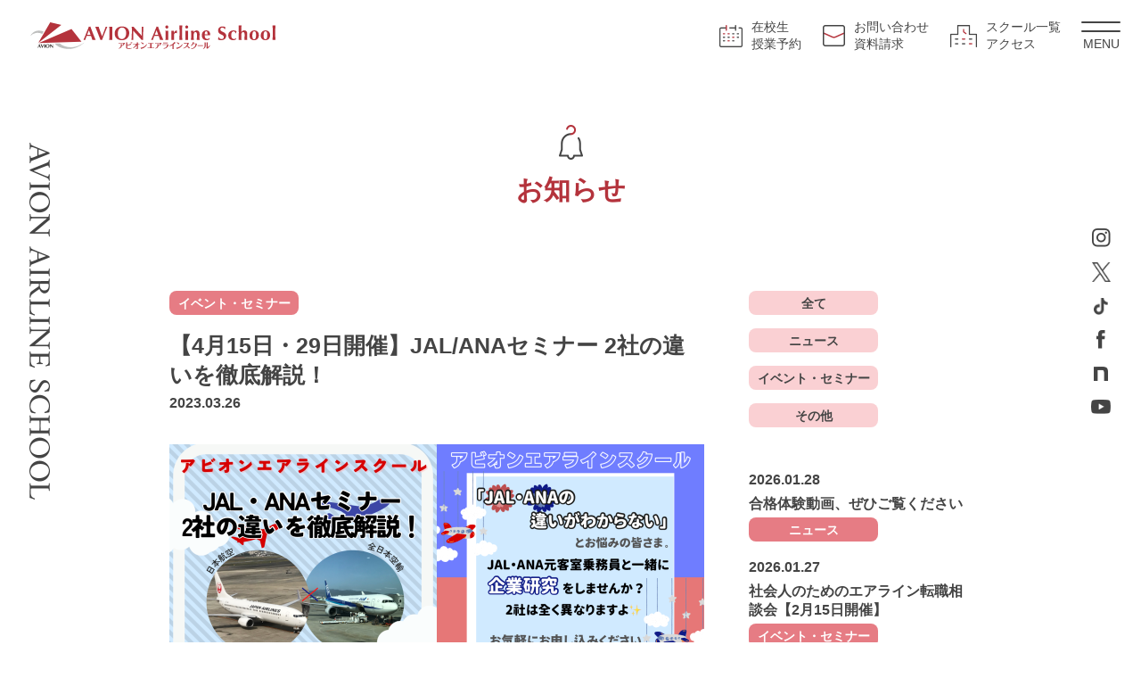

--- FILE ---
content_type: text/html; charset=UTF-8
request_url: https://www.avion-air.com/2023/03/26/jal-ana%E3%82%BB%E3%83%9F%E3%83%8A%E3%83%BC-2%E7%A4%BE%E3%81%AE%E9%81%95%E3%81%84%E3%82%92%E5%BE%B9%E5%BA%95%E8%A7%A3%E8%AA%AC%EF%BC%81/
body_size: 4608
content:
<!DOCTYPE html>
<html lang="ja" class="no-js">

<head>

    
  <!-- Google Tag Manager -->
  <script>
    (function(w, d, s, l, i) {
      w[l] = w[l] || [];
      w[l].push({
        'gtm.start': new Date().getTime(),
        event: 'gtm.js'
      });
      var f = d.getElementsByTagName(s)[0],
        j = d.createElement(s),
        dl = l != 'dataLayer' ? '&l=' + l : '';
      j.async = true;
      j.src =
        'https://www.googletagmanager.com/gtm.js?id=' + i + dl;
      f.parentNode.insertBefore(j, f);
    })(window, document, 'script', 'dataLayer', 'GTM-MPT5XVW');
  </script>
  <!-- End Google Tag Manager -->



  <meta charset="utf-8">
  <meta name="viewport" content="width=device-width,maximum-scale=1">
  <title>【4月15日・29日開催】JAL/ANAセミナー 2社の違いを徹底解説！ - お知らせ | アビオンエアラインスクール</title>
  <script type="module" src="/assets/scripts/noscript.js"></script>
  <link rel="stylesheet" href="/assets/css/style.css?">
  <meta name="format-detection" content="telephone=no">
  <meta name="google-site-verification" content="d-g4pRe7vUkIYnMST2LUKVXknup-N-golKD-3UE_aoA" />
  <meta name="description" content="&nbsp;3月1日の解禁とともに、就活もスタートしました各社から採用情報も公開されていますJ">
  <meta name="keywords" content="アビオンエアラインスクール,アヴィオンエアラインスクール,エアラインスクール,キャビンアテンダント,CA,フライトアテンダント,スチュワーデス,空港グランドスタッフ,専門学校,養成校,職業訓練,航空,空港スタッフ">
  <!-- SNS -->
  <meta property="og:type" content="article">
  <meta property="og:title" content="【4月15日・29日開催】JAL/ANAセミナー 2社の違いを徹底解説！ - お知らせ | アビオンエアラインスクール">
  <meta property="og:url" content="https://www.avion-air.com/2023/03/26/jal-ana%E3%82%BB%E3%83%9F%E3%83%8A%E3%83%BC-2%E7%A4%BE%E3%81%AE%E9%81%95%E3%81%84%E3%82%92%E5%BE%B9%E5%BA%95%E8%A7%A3%E8%AA%AC%EF%BC%81/">
    <meta property="og:description" content="&nbsp;3月1日の解禁とともに、就活もスタートしました各社から採用情報も公開されていますJ">
  <meta property="og:site_name" content="アビオンエアラインスクール AVION AIRLINE SCHOOL">
  <!-- /SNS -->
      <link rel="canonical" href="https://www.avion-air.com/2023/03/26/jal-ana%e3%82%bb%e3%83%9f%e3%83%8a%e3%83%bc-2%e7%a4%be%e3%81%ae%e9%81%95%e3%81%84%e3%82%92%e5%be%b9%e5%ba%95%e8%a7%a3%e8%aa%ac%ef%bc%81/">



  <link rel="icon" href="/favicon.ico">
</head>

<body id="top" class="second">
  <!-- Google Tag Manager (noscript) -->
  <noscript><iframe src="https://www.googletagmanager.com/ns.html?id=GTM-MPT5XVW"
      height="0" width="0" style="display:none;visibility:hidden"></iframe></noscript>
  <!-- End Google Tag Manager (noscript) -->
  <div class="l-wrapper">

              <header class="l-header">
          

          <div class="inner">

            <div class="logo">
              <a href="/"><img src="/assets/img/logo.svg" alt="アビオンエアラインスクール AVION AIRLINE SCHOOL" width="275" height="30"></a>
            </div>

            <ul class="hNavi pc">
              <li><a href="https://avion.jp/" target="_blank" rel="noopener"><i class="calendar"></i><span>在校生<br>授業予約</span></a></li>
              <li><a href="/contact/"><i class="mail"></i><span>お問い合わせ<br>資料請求</span></a></li>
              <li><a href="/school-list/"><i class="school"></i><span>スクール一覧<br>アクセス</span></a></li>
            </ul>

            <div class="menu">
              <a href="javascript:void(0)"><i></i>MENU</a>
            </div>

          </div>

          </header>


          <main class="l-main"> 
    <section class="contents-mv">
    
      <div class="inner">
    
        <div class="title">
          <i class="news"></i>
          <span class="text-red">お知らせ</span>
        </div>
    
      </div>
    
    </section>


    <div class="contents-news02">
    
      <div class="inner">

                <article class="news">

          <div class="news_header">
            <div class="cat">
              <span class="pink">イベント・セミナー</span>            </div>
            <h1 class="title">【4月15日・29日開催】JAL/ANAセミナー 2社の違いを徹底解説！</h1>
            <time datatime="2023-03-26">2023.03.26</time>
          </div>

          <div class="news_body">

            
            <div class="news_content">
              <p><img class="alignnone size-medium wp-image-12001" src="https://www.avion-air.com/wp-content/uploads/2023/03/JAL・ANAセミナー-300x300.png" alt="" width="300" height="300" srcset="https://www.avion-air.com/wp-content/uploads/2023/03/JAL・ANAセミナー-300x300.png 300w, https://www.avion-air.com/wp-content/uploads/2023/03/JAL・ANAセミナー-1024x1024.png 1024w, https://www.avion-air.com/wp-content/uploads/2023/03/JAL・ANAセミナー-150x150.png 150w, https://www.avion-air.com/wp-content/uploads/2023/03/JAL・ANAセミナー-768x768.png 768w, https://www.avion-air.com/wp-content/uploads/2023/03/JAL・ANAセミナー.png 1080w" sizes="(max-width: 300px) 100vw, 300px" /><img loading="lazy" class="alignnone size-medium wp-image-12002" src="https://www.avion-air.com/wp-content/uploads/2023/03/JAL・ANAセミナー②-300x300.png" alt="" width="300" height="300" srcset="https://www.avion-air.com/wp-content/uploads/2023/03/JAL・ANAセミナー②-300x300.png 300w, https://www.avion-air.com/wp-content/uploads/2023/03/JAL・ANAセミナー②-1024x1024.png 1024w, https://www.avion-air.com/wp-content/uploads/2023/03/JAL・ANAセミナー②-150x150.png 150w, https://www.avion-air.com/wp-content/uploads/2023/03/JAL・ANAセミナー②-768x768.png 768w, https://www.avion-air.com/wp-content/uploads/2023/03/JAL・ANAセミナー②.png 1080w" sizes="(max-width: 300px) 100vw, 300px" /></p>
<p>&nbsp;</p>
<p>3月1日の解禁とともに、就活もスタートしました<br />
各社から採用情報も公開されています</p>
<p>JAL・ANA セミナー2社の違いを徹底解説！</p>
<p>&nbsp;</p>
<p>2大航空会社の採用試験、スタート・・・・<br />
2023年は「あなたの夢」を叶えませんか？<br />
そんな皆様のために、<br />
JAL/ANAで客室乗務員として活躍した講師が2社の違いを解説！<br />
ご家族の方も是非一緒にご参加ください♪</p>
<p>&nbsp;</p>
<div>
<p><strong>＜日時＞<br />
</strong>4月15日 (土) 13：30～15：00<br />
4月29日 (土) 13：30～15：00</p>
<div></div>
</div>
<div>※オンラインでの開催となります</div>
<div></div>
<p><strong>＜参加費＞</strong><br />
無料(定員になり次第受付を終了させていただきます)</p>
<p>&nbsp;</p>
<p>お問い合わせ・各種お申し込みは<br />
アビオン　ホームページ　お問い合わせフォーム</p>
<p>&nbsp;</p>
<p><a href="https://www.avion-air.com/contact/" target="_blank" rel="noopener"><img loading="lazy" class="alignnone wp-image-116 size-full" src="https://www.avion-air.com/wp-content/uploads/2022/07/inquiry.png" alt="" width="176" height="93" /></a></p>
<p>または、メール：info@avion-air.com<br />
電話：東京：03-6804-2284／大阪：06-6136-3110<br />
（13：00～20：00）へお気軽にどうぞ</p>
            </div>

          </div>


          <div class="link">
            <a href="/news/" class="btn btn-arrow pink02">ニュース一覧に戻る</a>
          </div>

        </article>
         


        <div class="side_news_navi">

  <ul class="cats">
    <li><a href="/news/" class="btn btn-rounded pink">全て</a></li>
    	  <li><a href="https://www.avion-air.com/category/news/" class="btn btn-rounded pink">ニュース</a></li>
    	  <li><a href="https://www.avion-air.com/category/event/" class="btn btn-rounded pink">イベント・セミナー</a></li>
    	  <li><a href="https://www.avion-air.com/category/other/" class="btn btn-rounded pink">その他</a></li>
      </ul>

  <ul class="recent_posts">
    <li>
  <time datatime="2026-01-28">2026.01.28</time>
  <p><a href="https://www.avion-air.com/2026/01/28/%e5%90%88%e6%a0%bc%e4%bd%93%e9%a8%93%e5%8b%95%e7%94%bb%e3%80%81%e3%81%9c%e3%81%b2%e3%81%94%e8%a6%a7%e3%81%8f%e3%81%a0%e3%81%95%e3%81%84/">合格体験動画、ぜひご覧ください</a></p>
  <span class="cat pink">ニュース</span></li><li>
  <time datatime="2026-01-27">2026.01.27</time>
  <p><a href="https://www.avion-air.com/2026/01/27/%e7%a4%be%e4%bc%9a%e4%ba%ba%e3%81%ae%e3%81%9f%e3%82%81%e3%81%ae%e3%82%a8%e3%82%a2%e3%83%a9%e3%82%a4%e3%83%b3%e8%bb%a2%e8%81%b7%e7%9b%b8%e8%ab%87%e4%bc%9a%e3%80%902%e6%9c%8815%e6%97%a5%e9%96%8b/">社会人のためのエアライン転職相談会【2月15日開催】</a></p>
  <span class="cat pink">イベント・セミナー</span></li><li>
  <time datatime="2026-01-22">2026.01.22</time>
  <p><a href="https://www.avion-air.com/2026/01/22/%e3%80%902%e6%9c%881%e6%97%a5%ef%bc%864%e6%97%a5%ef%bc%867%e6%97%a5%ef%bc%8611%e6%97%a514%e6%97%a5%ef%bc%8618%e6%97%a5%ef%bc%8622%e6%97%a5%ef%bc%8625%e6%97%a5%ef%bc%8628%e6%97%a5%e9%96%8b%e5%82%ac/">入学説明会開催【2/1、4、7、11、14、18、22、25、28 開催】</a></p>
  <span class="cat pink">イベント・セミナー</span></li>  </ul>

</div>    
      </div>
    
    </div>    
    
  
  </main>
  
</main>


<footer class="l-footer">

  <nav class="fNavi">
    <ul class="list01">
      <li><a href="/">TOPページ</a></li>
    </ul>

    <ul>
      <li><a href="/reason/">選ばれる理由</a></li>
      <li><a href="/course-student/">コース紹介・受講料金 ＜学生向け＞</a></li>
      <li><a href="/course-work/">コース紹介・受講料金 ＜社会人向け＞</a></li>
      <li><a href="/success-student/">合格実績 ＜学生向け＞</a></li>
      <li><a href="/success-work/">合格実績 ＜社会人向け＞</a></li>
    </ul>

    <ul>
      <li><a href="/support/">合格までのサポート体制</a></li>
      <li><a href="/lecturer/">講師紹介</a></li>
      <li><a href="/employment/">一般企業への就職</a></li>
      <li><a href="/flow/">お申込みから合格までの流れ</a></li>
      <li><a href="/qa/">よくある質問</a></li>
    </ul>

    <ul class="list02">
      <li><a href="/news/">お知らせ</a></li>
      <li><a href="/recruit/">採用情報</a></li>
    </ul>

    <ul>
      <li><a href="/parent/">保護者の方へ</a></li>
      <li><a href="/guide/">スタッフ募集</a></li>
      <li><a href="/company/">運営会社概要</a></li>
      <li><a href="/policy/">プライバシーポリシー</a></li>
    </ul>

    <ul class="list03">
      <li><a href="/contact/"><i class="mail"></i>お問い合わせ・資料請求</a></li>
      <li><a href="/school-list/"><i class="school"></i>スクール一覧・アクセス</a></li>
      <li><a href="https://avion.jp/" target="_blank" rel="noopener"><i class="calendar"></i>在校生・授業予約</a></li>
      <li><a href="http://avion-air.sakura.ne.jp/blog/" target="_blank" rel="noopener">公式ブログ</a></li>
    </ul>
  </nav>

  <div class="address">

    <h1 class="logo"><a href="/"><img src="/assets/img/logo-wh.svg" alt="アビオンエアラインスクール AVION AIRLINE SCHOOL" width="275"></a></h1>

    <div class="school">
      <h2>【東日本本部】</h2>
      <address>
        <span>〒107-0051　<br class="sp">東京都港区元赤坂1丁目1-15　ニュートヨビル7F</span>
        <span>Tel.<a href="tel:0368042284">03-6804-2284</a>　Fax.03-6804-6183</span>
      </address>
    </div>

    <div class="school">
      <h2>【西日本本部】</h2>
      <address>
        <span>〒530-0001　<br class="sp">大阪府大阪市北区梅田1-3-1 大阪駅前第一ビル3F</span>
        <span>Tel.<a href="tel:0661363110">06-6136-3110</a>　Fax.06-6136-3111</span>
      </address>
    </div>
  </div>

  <ul class="sns">
    <li><a href="https://www.instagram.com/avion_airline_school/" target="_blank" rel="noopener"><img src="/assets/img/icon/ico_instagram-wh.png" alt="アビオンエアラインスクール 公式Instagram" width="21"></a></li>
    <li><a href="https://twitter.com/avion_air/" target="_blank" rel="noopener"><img src="/assets/img/icon/ico_twitter-wh.png" alt="アビオンエアラインスクール 公式Twitter" width="21"></a></li>
    <li><a href="https://www.tiktok.com/@avion_airline_school?is_from_webapp=1&sender_device=pc" target="_blank" rel="noopener"><img src="/assets/img/icon/ico_tiktok-wh.png" alt="アビオンエアラインスクール 公式Tiktok" width="17"></a></li>
    <li><a href="https://www.facebook.com/148165618579497/" target="_blank" rel="noopener"><img src="/assets/img/icon/ico_facebook-wh.png" alt="アビオンエアラインスクール 公式Facebook" width="10"></a></li>
    <li><a href="https://note.com/avion_air/" target="_blank" rel="noopener"><img src="/assets/img/icon/ico_note-wh.png" alt="アビオンエアラインスクール 公式ブログ" width="16"></a></li>
    <li><a href="https://www.youtube.com/channel/UCJkURkBnGJ0MBgmq1qPebfA" target="_blank" rel="noopener"><img src="/assets/img/icon/ico_youtube-wh.png" alt="アビオンエアラインスクール 公式YouTube" width="22"></a></li>
  </ul>

  <small class="copy">Copyright(c) AVION AIRLINE SCHOOL <br class="sp">All Right Reserved.</small>

</footer>


<aside class="nav_follower">
  <div class="textleft pc"><img src="/assets/img/text_followLeft.png" alt="AVION AIRLINE SCHOOL"></div>
  <ul class="sns pc">
    <li><a href="https://www.instagram.com/avion_airline_school/" target="_blank" rel="noopener"><img src="/assets/img/icon/ico_instagram-bk.png" alt="アビオンエアラインスクール 公式Instagram" width="21"></a></li>
    <li><a href="https://twitter.com/avion_air/" target="_blank" rel="noopener"><img src="/assets/img/icon/ico_twitter-bk.png" alt="アビオンエアラインスクール 公式Twitter" width="21"></a></li>
    <li><a href="https://www.tiktok.com/@avion_airline_school?is_from_webapp=1&sender_device=pc" target="_blank" rel="noopener"><img src="/assets/img/icon/ico_tiktok-bk.png" alt="アビオンエアラインスクール 公式Tiktok" width="16"></a></li>
    <li><a href="https://www.facebook.com/148165618579497/" target="_blank" rel="noopener"><img src="/assets/img/icon/ico_facebook-bk.png" alt="アビオンエアラインスクール 公式Facebook" width="10"></a></li>
    <li><a href="https://note.com/avion_air/" target="_blank" rel="noopener"><img src="/assets/img/icon/ico_note-bk.png" alt="アビオンエアラインスクール 公式ブログ" width="16"></a></li>
    <li><a href="https://www.youtube.com/channel/UCJkURkBnGJ0MBgmq1qPebfA" target="_blank" rel="noopener"><img src="/assets/img/icon/ico_youtube-bk.png" alt="アビオンエアラインスクール 公式YouTube" width="22"></a></li>
  </ul>
  <ul class="spmenu sp">
    <li><a href="/contact/"><i class="mail"></i>お問い<br>合わせ</a></li>
    <li><a href="/school-list/"><i class="school"></i>スクール<br>アクセス</a></li>
    <li><a href="https://avion.jp/" target="_blank" rel="noopener"><i class="calendar"></i>授業<br>予約</a></li>
  </ul>
  <div class="pagetop"><a href="#top">ページトップへ</a></div>
</aside>


<nav class="toggleMenu">
  <header>
    <div class="inner">
      <div class="logo">
        <a href="/">
          <img src="/assets/img/logo.svg" alt="アビオンエアラインスクール AVION AIRLINE SCHOOL" width="275">
        </a>
      </div>

      <div class="close">
        <a href="javascript:void(0)"></a>
      </div>
    </div>
  </header>

  <div class="wrapper">
    <div class="navi"></div>
    <ul class="sns"></ul>
  </div>
</nav>

</div>
<script src="/assets/scripts/jquery-3.4.1.min.js"></script>
<script src="/assets/scripts/common.js"></script>
</body>

</html>

--- FILE ---
content_type: image/svg+xml
request_url: https://www.avion-air.com/assets/img/logo.svg
body_size: 9031
content:
<svg id="logo" xmlns="http://www.w3.org/2000/svg" width="275" height="30" viewBox="0 0 275 30">
  <path id="パス_1" data-name="パス 1" d="M152.937,51.657c-.061.088-.322.507-.393.606a9.7,9.7,0,0,1-2.108,2.244l-.46-.389a5.94,5.94,0,0,0,1.324-2.365c0-.019-.053-.019-.077-.019l-4,.019c-.3,0-1.284.02-1.538.039v-.616c.312.018,1.224.027,1.531.027l4.025-.016a8.558,8.558,0,0,0,1.165-.051Zm-4.639.94,1.193.061c.06,0,.182.008.182.057s-.034.251-.034.3v.462c0,2.691-1.314,3.654-3.6,4.2l-.2-.53a2.888,2.888,0,0,0,1.825-1.06A3.608,3.608,0,0,0,148.3,53.9Z" transform="translate(-46.771 -28.155)" fill="#b4333c"/>
  <path id="パス_2" data-name="パス 2" d="M156.926,53.383a10.7,10.7,0,0,0,3.813-1.413l.675.84a.36.36,0,0,1,.086.168c0,.01-.006.016-.015.027a1.41,1.41,0,0,1-.15.019c-.081.006-.6.19-.722.224a21.248,21.248,0,0,1-3.687.756l-.011,2.184c0,.417.09.52.178.615.18.215.818.238,1.1.238h.852a14.287,14.287,0,0,0,2.576-.229v.775c-.893.037-2.556.046-2.834.046h-.866a3.95,3.95,0,0,1-1.746-.311c-.268-.173-.533-.447-.533-1.23l.023-4.463c0-.011,0-.745,0-1.125l1.141.072c.16.005.187.021.187.07s-.048.242-.048.3Zm4.515-1.545a6.454,6.454,0,0,0-.89-1.071l.388-.309a5.3,5.3,0,0,1,1.032.948Zm.763-.6a5.357,5.357,0,0,0-.834-.932l.383-.315a7.965,7.965,0,0,1,.993.817Z" transform="translate(-48.216 -27.991)" fill="#b4333c"/>
  <path id="パス_3" data-name="パス 3" d="M169.086,53.424a8.911,8.911,0,0,1-3.98,3.768l-.374-.417a7.35,7.35,0,0,0,2.182-2.059,6.6,6.6,0,0,0,.964-1.858h-1.7c-.608,0-1.029.013-1.424.027v-.612c.3.009.714.024,1.415.024h2.923V51.3c0-.487-.009-.681-.016-.846l1.179.08c.113,0,.118.033.118.068s-.033.243-.033.293v1.4h.628c.654,0,.9-.006,1.178-.024v.612c-.19-.008-.567-.027-1.154-.027h-.652v4.068a.854.854,0,0,1-.958.971,8.234,8.234,0,0,1-1.647-.215v-.629a3.386,3.386,0,0,0,1.022.174c.18,0,.336-.075.336-.387Z" transform="translate(-49.533 -28.058)" fill="#b4333c"/>
  <path id="パス_4" data-name="パス 4" d="M174.63,56.587a9.937,9.937,0,0,0,3.858-1.149,8.558,8.558,0,0,0,2.867-2.874l.45.335a9.159,9.159,0,0,1-1.85,2.607A8.811,8.811,0,0,1,176.87,57.4c-.232.08-1.394.434-1.652.521Zm2.753-3.723a5.643,5.643,0,0,0-2.34-1.971l.268-.472a7.425,7.425,0,0,1,3,1.4Z" transform="translate(-50.968 -28.053)" fill="#b4333c"/>
  <path id="パス_5" data-name="パス 5" d="M186.883,51.981h-.989c-.442,0-1,.006-1.471.024V51.4c.527.027,1.16.027,1.471.027h3.258c.418,0,.947,0,1.477-.027V52c-.291-.018-.6-.024-1.489-.024h-.956v4.685h1.643c.876,0,1.15-.024,1.417-.032v.607c-.638-.023-1.212-.023-1.4-.023h-4.623c-.713,0-1.06.007-1.392.023v-.607c.5.032,1.019.032,1.383.032h1.671Z" transform="translate(-52.301 -28.192)" fill="#b4333c"/>
  <path id="パス_6" data-name="パス 6" d="M200.943,51.657c-.067.088-.325.507-.394.606a9.754,9.754,0,0,1-2.1,2.244l-.463-.389a5.954,5.954,0,0,0,1.318-2.365c0-.019-.045-.019-.074-.019l-4,.019c-.306,0-1.285.02-1.543.039v-.616c.316.018,1.234.027,1.538.027l4.031-.016a8.576,8.576,0,0,0,1.163-.051Zm-4.643.94,1.192.061c.066,0,.184.008.184.057s-.036.251-.036.3v.462c0,2.691-1.317,3.654-3.606,4.2l-.207-.53a2.882,2.882,0,0,0,1.83-1.06A3.553,3.553,0,0,0,196.3,53.9Z" transform="translate(-53.729 -28.155)" fill="#b4333c"/>
  <path id="パス_7" data-name="パス 7" d="M203.322,52.8c.407.019.7.027,1.4.027H208.5c.285,0,.69,0,1.111-.036l.52.4a6.141,6.141,0,0,1-1.04,2.625,5.859,5.859,0,0,1-4.3,1.965l-.228-.555a4.327,4.327,0,0,0,3.695-2.251,6.116,6.116,0,0,0,.424-1.555c0-.038-.079-.038-.088-.038h-3.868c-.6,0-1.059.021-1.4.029Zm5.943-1.221c-.561-.02-1.125-.026-1.411-.026h-2.112c-.813,0-1.174.006-1.518.026v-.609c.439.013,1.177.021,1.5.021h2.1c.635,0,1.058-.009,1.441-.021Z" transform="translate(-55.127 -28.132)" fill="#b4333c"/>
  <path id="パス_8" data-name="パス 8" d="M212.369,54.273a9.68,9.68,0,0,0,5.735-4.189l1.086.685c.019.018.162.1.162.153,0,.012-.038.05-.055.069a.91.91,0,0,0-.2.162,12.662,12.662,0,0,1-1.851,1.653v4.01c0,.223.014.986.024,1.191h-1.288c.015-.2.015-.963.015-1.18V53.551a12.04,12.04,0,0,1-3.412,1.2Z" transform="translate(-56.439 -28.005)" fill="#b4333c"/>
  <path id="パス_9" data-name="パス 9" d="M221.424,56.587a9.875,9.875,0,0,0,3.85-1.149,8.652,8.652,0,0,0,2.875-2.874l.443.335a9.012,9.012,0,0,1-1.849,2.607A8.787,8.787,0,0,1,223.66,57.4c-.232.08-1.386.434-1.652.521Zm2.748-3.723a5.678,5.678,0,0,0-2.334-1.971l.262-.472a7.425,7.425,0,0,1,3.006,1.4Z" transform="translate(-57.752 -28.053)" fill="#b4333c"/>
  <path id="パス_10" data-name="パス 10" d="M232.765,51.816c-.417.007-1.094.033-1.512.041v-.613c.726.025,1.023.018,1.506.018l2.374-.034c.451,0,1-.011,1.368-.045l.429.465a2.385,2.385,0,0,0-.169.387,10.566,10.566,0,0,1-1.365,2.672,10.932,10.932,0,0,1,2.77,2.026l-1.069.784a9.166,9.166,0,0,0-2.1-2.3,7.892,7.892,0,0,1-4.076,2.367l-.253-.521a7.144,7.144,0,0,0,2.729-1.532,8.1,8.1,0,0,0,1.979-3.755Z" transform="translate(-59.092 -28.162)" fill="#b4333c"/>
  <path id="パス_11" data-name="パス 11" d="M240.474,54.123a3.913,3.913,0,0,0,1.691-1.8,6.093,6.093,0,0,0,.6-2.008l1.271.313c.109.027.15.055.15.075a.86.86,0,0,1-.1.188c-.1.295-.217.589-.34.854h1.8c.743,0,1.076-.019,1.373-.035l.5.471a8.793,8.793,0,0,1-1.122,3.105,6.359,6.359,0,0,1-5.213,2.679l-.178-.543A5.25,5.25,0,0,0,245.126,55a6.473,6.473,0,0,0,.859-2.706h-2.539a5.72,5.72,0,0,1-2.636,2.3Z" transform="translate(-60.513 -28.038)" fill="#b4333c"/>
  <path id="パス_12" data-name="パス 12" d="M249.5,54.385c.545.007,1.525.007,1.719.007h2.649c.479,0,1.284,0,1.739-.007v.749c-.327-.009-1.2-.009-1.722-.009h-2.651c-1.16,0-1.285,0-1.735.009Z" transform="translate(-61.822 -28.619)" fill="#b4333c"/>
  <path id="パス_13" data-name="パス 13" d="M259.7,53.54a6.228,6.228,0,0,1-.44,2.415,4.274,4.274,0,0,1-2.227,1.975l-.331-.464c1.418-.9,1.785-2.1,1.785-3.891V51.7c0-.14-.014-.952-.021-1.053l1.143.079c.046.011.151.022.151.1,0,.035-.06.181-.06.232Zm.832-1.964c0-.141-.008-.747-.034-.957l1.2.083c.038,0,.147.012.147.066s-.058.22-.058.263v5.019a4.233,4.233,0,0,0,2.3-2.282l.448.324a6.1,6.1,0,0,1-2.625,3.249c-.1.06-.673.34-.793.4l-.639-.672a10.356,10.356,0,0,0,.052-1.374Z" transform="translate(-62.866 -28.081)" fill="#b4333c"/>
  <path id="パス_14" data-name="パス 14" d="M113.477,44.865c-.347-.033-.671-.045-.981-.045h-1.829a8.354,8.354,0,0,0-.91.045c-.237-.71-.466-1.421-.716-2.162s-.5-1.468-.775-2.194c-.456-.016-.915-.024-1.372-.033s-.917-.015-1.383-.015c-.372,0-.747.008-1.121.015s-.744.017-1.116.033c-.286.726-.55,1.468-.8,2.194s-.464,1.452-.669,2.162a2.683,2.683,0,0,0-.5-.045h-1.019a3.469,3.469,0,0,0-.562.045c.174-.376.4-.886.692-1.559s.6-1.408.945-2.244.707-1.721,1.1-2.683.8-1.927,1.186-2.9.791-1.95,1.165-2.9.728-1.835,1.041-2.649c.15.03.283.052.414.068a2.2,2.2,0,0,0,.411.033,2.247,2.247,0,0,0,.409-.033c.126-.015.262-.038.408-.068.459,1.221.947,2.524,1.467,3.922s1.059,2.76,1.589,4.1,1.047,2.63,1.545,3.836.965,2.225,1.377,3.064M105.856,34.1c-.372.854-.723,1.715-1.05,2.553s-.652,1.7-.971,2.582h3.937c-.314-.88-.63-1.736-.936-2.582s-.636-1.7-.98-2.553" transform="translate(-40.109 -25.127)" fill="#b4333c"/>
  <path id="パス_15" data-name="パス 15" d="M125.012,35.376q1.057-2.776,1.9-5.32a4.713,4.713,0,0,0,.942.105,4.777,4.777,0,0,0,.95-.105q-.544,1.274-1.295,3.069c-.5,1.191-1.02,2.459-1.57,3.795s-1.082,2.694-1.615,4.071c-.533,1.4-1,2.685-1.423,3.891a8.51,8.51,0,0,0-.946-.045,8.646,8.646,0,0,0-.942.045c-.215-.578-.481-1.27-.787-2.1-.309-.811-.64-1.689-.992-2.6s-.72-1.863-1.112-2.824-.756-1.9-1.112-2.793-.7-1.736-1.015-2.518-.586-1.441-.817-1.986c.327.027.652.055.975.074s.641.032.962.032.627-.012.948-.032.628-.046.948-.074c.241.808.521,1.649.825,2.548s.63,1.806.962,2.728.671,1.863,1.018,2.789c.355.945.687,1.862,1.023,2.775q1.116-2.744,2.171-5.52" transform="translate(-42.349 -25.143)" fill="#b4333c"/>
  <path id="パス_16" data-name="パス 16" d="M133.706,32.853c-.028-.935-.074-1.857-.134-2.8.247.027.51.054.8.074s.615.032.968.032.679-.012.97-.032.552-.046.8-.074c-.061.939-.109,1.862-.133,2.8s-.044,1.983-.044,3.185v2.933c0,1.191.013,2.247.044,3.183.024.919.073,1.841.133,2.727a6.127,6.127,0,0,0-.8-.045h-1.938a6.113,6.113,0,0,0-.8.045c.061-.886.106-1.809.134-2.727.028-.936.044-1.992.044-3.183V36.038c0-1.2-.016-2.259-.044-3.185" transform="translate(-45.015 -25.143)" fill="#b4333c"/>
  <path id="パス_17" data-name="パス 17" d="M141.29,34.465A7.519,7.519,0,0,1,142.96,32a7.781,7.781,0,0,1,2.6-1.66,9.319,9.319,0,0,1,3.4-.6,10.825,10.825,0,0,1,3.205.469,7.51,7.51,0,0,1,2.582,1.419,6.6,6.6,0,0,1,1.727,2.415,8.442,8.442,0,0,1,.635,3.4,7.5,7.5,0,0,1-2.3,5.464,7.773,7.773,0,0,1-2.6,1.628,8.992,8.992,0,0,1-3.315.586,11.809,11.809,0,0,1-3.2-.423,6.912,6.912,0,0,1-2.605-1.358,6.746,6.746,0,0,1-1.755-2.4,8.521,8.521,0,0,1-.637-3.478,7.531,7.531,0,0,1,.585-2.991m11.962.007a5.734,5.734,0,0,0-.965-1.892,4.012,4.012,0,0,0-1.484-1.193,4.273,4.273,0,0,0-1.9-.42,3.71,3.71,0,0,0-1.967.526,4.6,4.6,0,0,0-1.473,1.436,6.947,6.947,0,0,0-.92,2.121,10.7,10.7,0,0,0-.307,2.6,9.927,9.927,0,0,0,.367,2.912,5.3,5.3,0,0,0,.99,1.9,3.708,3.708,0,0,0,1.443,1.054,4.678,4.678,0,0,0,1.723.327,4.289,4.289,0,0,0,1.85-.42,4.352,4.352,0,0,0,1.54-1.248,6.913,6.913,0,0,0,1.053-2.139,10.66,10.66,0,0,0,.4-3.062,8.818,8.818,0,0,0-.34-2.51" transform="translate(-46.049 -25.098)" fill="#b4333c"/>
  <path id="パス_18" data-name="パス 18" d="M163.136,31.843c-.032-.666-.049-1.268-.062-1.787a4.484,4.484,0,0,0,1.933,0q2.352,2.614,4.633,5.137,2.3,2.526,4.706,5.133V36.352c0-.692,0-1.392-.008-2.073s-.008-1.309-.022-1.89-.019-1.067-.039-1.488-.056-.7-.08-.845a5.621,5.621,0,0,0,.972.105,5.809,5.809,0,0,0,.973-.105c-.077,1.317-.135,2.494-.179,3.549s-.085,2.057-.11,2.985c-.023.945-.047,1.86-.055,2.776s0,1.885,0,2.93v2.585a7.841,7.841,0,0,0-.882-.045,6.548,6.548,0,0,0-.845.045q-4.432-5.18-9.408-10.418c-.008.412-.019.83-.028,1.25s-.009.835-.009,1.272v2.5c0,.866,0,1.594.009,2.2s.021,1.11.028,1.53.036.762.051,1.02.021.482.03.644a2.6,2.6,0,0,0-.506-.045h-.492c-.335,0-.655.013-.991.045.025-.117.065-.525.105-1.233s.093-1.558.138-2.584c.049-1.009.1-2.1.133-3.289s.05-2.331.05-3.42c0-1-.014-1.831-.042-2.513" transform="translate(-49.246 -25.143)" fill="#b4333c"/>
  <path id="パス_19" data-name="パス 19" d="M202.236,44.865c-.351-.033-.677-.045-.984-.045h-1.834a8.589,8.589,0,0,0-.912.045c-.232-.71-.465-1.421-.706-2.162s-.505-1.468-.778-2.194c-.466-.016-.924-.024-1.378-.033s-.922-.015-1.38-.015c-.371,0-.746.008-1.119.015s-.74.017-1.118.033c-.295.726-.551,1.468-.8,2.194s-.461,1.452-.667,2.162a2.742,2.742,0,0,0-.506-.045h-1.025a3.558,3.558,0,0,0-.563.045c.175-.376.4-.886.692-1.559s.606-1.408.953-2.244.711-1.721,1.109-2.683.789-1.927,1.188-2.9.777-1.95,1.152-2.9.731-1.835,1.047-2.649c.141.03.279.052.409.068a2.292,2.292,0,0,0,.414.033,2.149,2.149,0,0,0,.408-.033c.13-.015.262-.038.409-.068.457,1.221.951,2.524,1.467,3.922q.8,2.092,1.592,4.1c.533,1.356,1.047,2.63,1.548,3.836s.968,2.225,1.384,3.064M194.6,34.1c-.373.854-.724,1.715-1.056,2.553s-.652,1.7-.96,2.582h3.929c-.31-.88-.622-1.736-.929-2.582s-.64-1.7-.984-2.553" transform="translate(-52.973 -25.127)" fill="#b4333c"/>
  <path id="パス_20" data-name="パス 20" d="M207.68,28.993a1.723,1.723,0,0,1,2.409,0,1.657,1.657,0,0,1,.5,1.207,1.7,1.7,0,0,1-2.907,1.208,1.643,1.643,0,0,1-.492-1.208,1.678,1.678,0,0,1,.492-1.207m-.272,7.6c-.019-.764-.064-1.537-.139-2.308.209.028.439.05.715.074s.566.032.9.032a9.959,9.959,0,0,0,1.61-.105c-.065.771-.119,1.545-.14,2.308s-.027,1.594-.027,2.478v.861c0,.871.01,1.706.027,2.474.021.785.075,1.525.14,2.25a4.157,4.157,0,0,0-.7-.045h-1.815a4.648,4.648,0,0,0-.715.045c.075-.725.121-1.465.139-2.25.026-.768.037-1.6.037-2.474v-.861c0-.884-.011-1.7-.037-2.478" transform="translate(-55.688 -24.921)" fill="#b4333c"/>
  <path id="パス_21" data-name="パス 21" d="M217.863,37.886a5.416,5.416,0,0,1,1.355-2.193,2.789,2.789,0,0,1,1.895-.7,1.114,1.114,0,0,1,.189.011,1.026,1.026,0,0,0,.156.008c-.041.218-.072.441-.094.685a8.094,8.094,0,0,0-.035.87v1.056a2.13,2.13,0,0,0,.023.364l-.194.176a2.538,2.538,0,0,0-.488-.218,2.022,2.022,0,0,0-.607-.085,1.926,1.926,0,0,0-1.534.639,2.195,2.195,0,0,0-.556,1.5v.861c0,.87.012,1.706.029,2.475.026.784.069,1.524.145,2.249a4.25,4.25,0,0,0-.7-.045h-1.808a4.468,4.468,0,0,0-.7.045c.063-.725.105-1.465.126-2.249.018-.769.024-1.6.024-2.475V40c0-.884-.006-1.7-.024-2.478s-.062-1.537-.126-2.308c.244.028.49.05.731.074s.5.031.746.031.485-.01.731-.031.5-.045.741-.074l-.066,2.627Z" transform="translate(-56.811 -25.849)" fill="#b4333c"/>
  <path id="パス_22" data-name="パス 22" d="M225.713,31.952c-.03-1.177-.069-2.374-.129-3.591.186.034.424.063.708.088s.589.033.908.033.611-.012.9-.033.522-.054.72-.088c-.068,1.217-.1,2.415-.132,3.591s-.05,2.482-.05,3.89v1.4c0,1.407.015,2.7.05,3.869.031,1.187.064,2.369.132,3.529a4.508,4.508,0,0,0-.72-.045h-1.806a4.293,4.293,0,0,0-.708.045c.06-1.16.1-2.342.129-3.529.032-1.169.044-2.462.044-3.869v-1.4c0-1.407-.013-2.715-.044-3.89" transform="translate(-58.355 -24.901)" fill="#b4333c"/>
  <path id="パス_23" data-name="パス 23" d="M233.721,28.993a1.7,1.7,0,0,1,2.913,1.207,1.687,1.687,0,0,1-1.7,1.7,1.666,1.666,0,0,1-1.69-1.7,1.684,1.684,0,0,1,.479-1.207m-.26,7.6c-.019-.764-.068-1.537-.139-2.308.2.028.431.05.705.074s.581.032.9.032a9.9,9.9,0,0,0,1.615-.105c-.067.771-.119,1.545-.139,2.308s-.028,1.594-.028,2.478v.861c0,.871.011,1.706.028,2.474.02.785.072,1.525.139,2.25a4.145,4.145,0,0,0-.7-.045h-1.82a4.447,4.447,0,0,0-.705.045c.071-.725.12-1.465.139-2.25.022-.768.033-1.6.033-2.474v-.861c0-.884-.011-1.7-.033-2.478" transform="translate(-59.465 -24.921)" fill="#b4333c"/>
  <path id="パス_24" data-name="パス 24" d="M243.866,36.818a4.489,4.489,0,0,1,1.415-1.408,3.452,3.452,0,0,1,1.831-.49,3.244,3.244,0,0,1,2.492.936,4.4,4.4,0,0,1,.865,3.03c0,.736-.009,1.379-.047,1.944s-.043,1.118-.043,1.683c0,.465.017.955.036,1.5s.053,1.057.074,1.565a4.164,4.164,0,0,0-.706-.045h-1.8a4.417,4.417,0,0,0-.717.045,25.475,25.475,0,0,0,.194-2.637c.03-1.025.049-2.186.049-3.489a3.52,3.52,0,0,0-.462-2,1.516,1.516,0,0,0-1.3-.63,1.5,1.5,0,0,0-1.418.839,4.883,4.883,0,0,0-.457,2.335v.861c0,.871.011,1.7.032,2.474.028.785.061,1.526.138,2.25a4.147,4.147,0,0,0-.693-.045h-1.822a4.456,4.456,0,0,0-.707.045c.063-.724.114-1.465.137-2.25.021-.769.028-1.6.028-2.474v-.861c0-.884-.008-1.7-.028-2.478s-.074-1.538-.137-2.308c.251.027.509.05.758.075s.511.031.764.031.519-.011.765-.031.522-.047.809-.075l-.089,1.612Z" transform="translate(-60.563 -25.838)" fill="#b4333c"/>
  <path id="パス_25" data-name="パス 25" d="M258.412,42.035a3.852,3.852,0,0,0,.529,1.3,2.552,2.552,0,0,0,.9.867,2.526,2.526,0,0,0,1.287.314,4.012,4.012,0,0,0,2.639-.973l.259.189-.469,1.205a4.364,4.364,0,0,1-1.289.666,6.408,6.408,0,0,1-1.984.249,6.776,6.776,0,0,1-2-.291,4.4,4.4,0,0,1-1.666-.955,4.874,4.874,0,0,1-1.139-1.7,6.588,6.588,0,0,1-.413-2.455,7.107,7.107,0,0,1,.365-2.434,4.987,4.987,0,0,1,1.046-1.726,3.994,3.994,0,0,1,1.59-1.027,5.424,5.424,0,0,1,1.99-.353,4.161,4.161,0,0,1,3.252,1.25,5.076,5.076,0,0,1,1.141,3.541v.445a.858.858,0,0,1-.026.26h-6.178a7.261,7.261,0,0,0,.169,1.622m2.753-5.168a1.258,1.258,0,0,0-1.2-.979,1.089,1.089,0,0,0-.792.324,2.35,2.35,0,0,0-.521.824,5.362,5.362,0,0,0-.289,1.154,10.686,10.686,0,0,0-.116,1.262h3.31a8.584,8.584,0,0,0-.387-2.584" transform="translate(-62.629 -25.838)" fill="#b4333c"/>
  <path id="パス_26" data-name="パス 26" d="M281.116,31.07a2.3,2.3,0,0,0-1.618.58,1.9,1.9,0,0,0-.139,2.672,5.478,5.478,0,0,0,1.213.914c.487.271,1.013.536,1.57.789a7.689,7.689,0,0,1,1.572.924,4.735,4.735,0,0,1,1.213,1.336,3.76,3.76,0,0,1,.481,2.019,4.613,4.613,0,0,1-.41,1.97,4.309,4.309,0,0,1-1.155,1.54,5.5,5.5,0,0,1-1.795.967,7.631,7.631,0,0,1-2.333.335,7.785,7.785,0,0,1-2.078-.249,4.131,4.131,0,0,1-1.392-.615c.151-.5.269-.968.37-1.387s.188-.871.254-1.353h.407a3.032,3.032,0,0,0,.324.892,2.9,2.9,0,0,0,.606.743,2.419,2.419,0,0,0,.882.514,3.452,3.452,0,0,0,1.159.189,2.485,2.485,0,0,0,1.9-.656,2.163,2.163,0,0,0,.62-1.552A1.91,1.91,0,0,0,282.3,40.3a5.008,5.008,0,0,0-1.18-.926c-.477-.256-1-.514-1.554-.767a8.23,8.23,0,0,1-1.548-.917,4.432,4.432,0,0,1-1.186-1.332,3.858,3.858,0,0,1-.475-2.01,4.649,4.649,0,0,1,.4-1.991,4.118,4.118,0,0,1,1.064-1.441,4.494,4.494,0,0,1,1.537-.889,5.679,5.679,0,0,1,1.84-.3,6.855,6.855,0,0,1,2.035.274,4.549,4.549,0,0,1,1.488.783c-.127.328-.227.651-.319.953s-.222.7-.363,1.182h-.326a2.573,2.573,0,0,0-2.6-1.859" transform="translate(-65.7 -25.098)" fill="#b4333c"/>
  <path id="パス_27" data-name="パス 27" d="M297.116,36.613a1.864,1.864,0,0,0-1.5-.6,2.1,2.1,0,0,0-1.938,1.174,6.786,6.786,0,0,0-.649,3.272,4.73,4.73,0,0,0,.824,3.009,3.083,3.083,0,0,0,3.676.738,2.663,2.663,0,0,0,.925-.7l.268.211a4.482,4.482,0,0,0-.268.627c-.072.219-.145.427-.215.649a4.347,4.347,0,0,1-1.188.615,5.244,5.244,0,0,1-1.718.249,6.8,6.8,0,0,1-2.64-.453,4.314,4.314,0,0,1-1.73-1.232,4.577,4.577,0,0,1-.947-1.755,7.173,7.173,0,0,1-.279-1.978,5.9,5.9,0,0,1,.393-2.191,4.945,4.945,0,0,1,1.144-1.753,5.1,5.1,0,0,1,1.794-1.153,6.31,6.31,0,0,1,2.354-.423,6.533,6.533,0,0,1,2.077.287,7.963,7.963,0,0,1,1.622.723,6.545,6.545,0,0,0-.485,1.057,7.675,7.675,0,0,0-.333,1.194h-.521a3.272,3.272,0,0,0-.668-1.566" transform="translate(-67.655 -25.838)" fill="#b4333c"/>
  <path id="パス_28" data-name="パス 28" d="M303.453,31.952c-.02-1.177-.065-2.374-.124-3.591.188.034.428.063.705.088s.593.033.907.033.622-.012.9-.033.529-.054.713-.088c-.058,1.217-.1,2.415-.129,3.591s-.047,2.482-.047,3.89l.047.039a4.192,4.192,0,0,1,1.366-1.408,3.488,3.488,0,0,1,1.838-.49,3.231,3.231,0,0,1,2.485.935,4.37,4.37,0,0,1,.875,3.031c0,.736-.016,1.379-.04,1.944s-.044,1.117-.044,1.683c0,.465.012.955.028,1.5s.05,1.056.081,1.564a4.4,4.4,0,0,0-.711-.045h-1.82a4.256,4.256,0,0,0-.7.045A26.2,26.2,0,0,0,309.983,42c.033-1.026.044-2.186.044-3.488a3.462,3.462,0,0,0-.469-2,1.637,1.637,0,0,0-2.72.209,4.939,4.939,0,0,0-.455,2.335v.862c0,.2.012.491.015.865s.013.8.032,1.261c.01.44.031.9.053,1.377s.038.873.076,1.221a4.353,4.353,0,0,0-.713-.045h-1.812a4.321,4.321,0,0,0-.705.045c.059-1.16.1-2.342.124-3.529.037-1.169.048-2.462.048-3.869v-1.4c0-1.407-.011-2.715-.048-3.89" transform="translate(-69.626 -24.901)" fill="#b4333c"/>
  <path id="パス_29" data-name="パス 29" d="M318.026,38.156a5.278,5.278,0,0,1,1.161-1.8,4.531,4.531,0,0,1,1.691-1.076,5.6,5.6,0,0,1,1.972-.36,5.157,5.157,0,0,1,3.9,1.425A5.278,5.278,0,0,1,328.12,40.2a7.024,7.024,0,0,1-.383,2.379,5.24,5.24,0,0,1-1.094,1.8,4.374,4.374,0,0,1-1.667,1.1,5.793,5.793,0,0,1-2.125.37,7.1,7.1,0,0,1-1.9-.256,4.528,4.528,0,0,1-1.692-.882,4.321,4.321,0,0,1-1.211-1.593,5.8,5.8,0,0,1-.466-2.448,6.536,6.536,0,0,1,.448-2.523m6.444-1.219a1.628,1.628,0,0,0-1.574-1.049,1.729,1.729,0,0,0-1.558,1.159,8.659,8.659,0,0,0-.576,3.65,12.863,12.863,0,0,0,.107,1.687,5.494,5.494,0,0,0,.356,1.34,2.278,2.278,0,0,0,.642.909,1.6,1.6,0,0,0,1.008.309c1.375,0,2.054-1.682,2.054-5.058a7.526,7.526,0,0,0-.458-2.947" transform="translate(-71.692 -25.838)" fill="#b4333c"/>
  <path id="パス_30" data-name="パス 30" d="M332.768,38.156a5.191,5.191,0,0,1,1.173-1.8,4.545,4.545,0,0,1,1.69-1.076,5.518,5.518,0,0,1,1.973-.36,5.159,5.159,0,0,1,3.894,1.425,5.34,5.34,0,0,1,1.375,3.856,6.877,6.877,0,0,1-.393,2.379,5.086,5.086,0,0,1-1.082,1.8,4.42,4.42,0,0,1-1.669,1.1,5.782,5.782,0,0,1-2.124.37,7.05,7.05,0,0,1-1.9-.256,4.563,4.563,0,0,1-1.7-.882,4.371,4.371,0,0,1-1.212-1.593,5.817,5.817,0,0,1-.465-2.448,6.688,6.688,0,0,1,.44-2.523m6.453-1.219a1.624,1.624,0,0,0-1.577-1.049,1.736,1.736,0,0,0-1.558,1.159,8.811,8.811,0,0,0-.572,3.65,14.4,14.4,0,0,0,.1,1.687,5.811,5.811,0,0,0,.36,1.34,2.246,2.246,0,0,0,.643.909,1.586,1.586,0,0,0,1,.309c1.383,0,2.066-1.682,2.066-5.058a7.471,7.471,0,0,0-.469-2.947" transform="translate(-73.83 -25.838)" fill="#b4333c"/>
  <path id="パス_31" data-name="パス 31" d="M347.985,31.952q-.049-1.765-.129-3.591c.179.034.425.063.711.088s.6.033.9.033c.323,0,.623-.012.915-.033s.521-.054.7-.088c-.051,1.217-.1,2.415-.133,3.591s-.04,2.482-.04,3.89v1.4c0,1.407.012,2.7.04,3.869.028,1.187.081,2.369.133,3.529a4.154,4.154,0,0,0-.7-.045h-1.813a4.253,4.253,0,0,0-.711.045c.052-1.16.1-2.342.129-3.529.024-1.169.04-2.462.04-3.869v-1.4c0-1.407-.016-2.715-.04-3.89" transform="translate(-76.081 -24.901)" fill="#b4333c"/>
  <path id="パス_32" data-name="パス 32" d="M43.268,56.843c-.089-.008-.173-.011-.253-.011h-.47a2.331,2.331,0,0,0-.234.011l-.183-.555c-.063-.189-.129-.378-.2-.567l-.354-.008-.354,0-.287,0-.288.008c-.074.189-.143.378-.206.567s-.119.374-.17.555a.77.77,0,0,0-.131-.011h-.262a.977.977,0,0,0-.145.011c.044-.1.1-.229.177-.4s.155-.362.245-.577.183-.445.285-.692.2-.495.3-.746.2-.5.3-.743.187-.472.268-.683c.037.007.073.015.105.019a.6.6,0,0,0,.106.009.576.576,0,0,0,.1-.009c.034,0,.069-.012.105-.019q.178.472.38,1.01t.406,1.058c.137.346.27.674.4.985s.248.573.355.788m-1.961-2.769q-.144.333-.271.658t-.249.663H41.8c-.081-.226-.161-.447-.24-.663s-.163-.436-.252-.658" transform="translate(-31.411 -28.422)" fill="#1a1311"/>
  <path id="パス_33" data-name="パス 33" d="M46.235,54.4q.272-.714.488-1.367a1.089,1.089,0,0,0,.486,0c-.091.218-.2.48-.331.788s-.264.633-.4.976-.279.693-.416,1.049-.258.688-.365,1c-.074-.007-.156-.011-.244-.011s-.17,0-.244.011q-.083-.221-.2-.537t-.255-.672q-.136-.355-.285-.728c-.1-.247-.2-.487-.288-.718s-.179-.447-.261-.646-.151-.37-.209-.51c.085.007.168.014.251.019s.165.009.247.009.162,0,.243-.009.162-.012.244-.019c.062.207.133.425.213.654s.162.464.246.7.173.478.263.719.178.477.262.71q.289-.7.559-1.418" transform="translate(-31.987 -28.427)" fill="#1a1311"/>
  <path id="パス_34" data-name="パス 34" d="M48.471,53.753q-.01-.357-.033-.718c.063.008.132.015.2.02s.157.008.25.008.175,0,.249-.008.143-.012.205-.02q-.022.361-.032.718c-.008.239-.012.512-.012.819v.754c0,.307,0,.58.012.819s.018.473.032.7a1.693,1.693,0,0,0-.205-.01h-.5a1.706,1.706,0,0,0-.2.01c.015-.229.027-.464.033-.7s.011-.512.011-.819v-.754c0-.308,0-.58-.011-.819" transform="translate(-32.673 -28.426)" fill="#1a1311"/>
  <path id="パス_35" data-name="パス 35" d="M50.422,54.166a1.936,1.936,0,0,1,.429-.633,1.971,1.971,0,0,1,.67-.427,2.344,2.344,0,0,1,.875-.156,2.688,2.688,0,0,1,.824.122,1.866,1.866,0,0,1,.664.367,1.722,1.722,0,0,1,.447.618,2.179,2.179,0,0,1,.162.874,1.918,1.918,0,0,1-.158.777,1.951,1.951,0,0,1-.437.63,1.984,1.984,0,0,1-.668.419,2.335,2.335,0,0,1-.852.149,3.031,3.031,0,0,1-.822-.108,1.761,1.761,0,0,1-.67-.35,1.681,1.681,0,0,1-.451-.615,2.21,2.21,0,0,1-.166-.9,1.992,1.992,0,0,1,.151-.771m3.076,0a1.484,1.484,0,0,0-.247-.486,1.062,1.062,0,0,0-.382-.308,1.113,1.113,0,0,0-.49-.11.956.956,0,0,0-.506.137,1.189,1.189,0,0,0-.379.369,1.772,1.772,0,0,0-.236.546,2.672,2.672,0,0,0-.08.669,2.583,2.583,0,0,0,.094.749,1.367,1.367,0,0,0,.255.491.944.944,0,0,0,.371.269,1.19,1.19,0,0,0,.443.084,1.117,1.117,0,0,0,.476-.106,1.07,1.07,0,0,0,.4-.321,1.716,1.716,0,0,0,.271-.549,2.687,2.687,0,0,0,.1-.788,2.208,2.208,0,0,0-.088-.646" transform="translate(-32.939 -28.414)" fill="#1a1311"/>
  <path id="パス_36" data-name="パス 36" d="M56.041,53.5c-.007-.174-.013-.328-.015-.46a1.142,1.142,0,0,0,.5,0q.6.671,1.194,1.32t1.209,1.32v-1.02q0-.273,0-.536c0-.176,0-.338-.005-.485s-.006-.276-.012-.384a1.637,1.637,0,0,0-.02-.215,1.15,1.15,0,0,0,.5,0c-.019.337-.033.64-.044.912s-.021.529-.028.77-.012.477-.014.712,0,.485,0,.752v.666c-.074-.007-.15-.011-.227-.011a1.994,1.994,0,0,0-.216.011q-1.141-1.332-2.42-2.68l-.009.321c0,.108,0,.217,0,.327v.645c0,.222,0,.411,0,.566s.006.286.009.394.008.2.012.264.007.123.011.163a.882.882,0,0,0-.133-.011H56.2c-.086,0-.171,0-.256.011a2.888,2.888,0,0,0,.028-.316c.011-.181.022-.4.036-.663s.024-.544.033-.849.014-.6.014-.88q0-.382-.012-.643" transform="translate(-33.761 -28.427)" fill="#1a1311"/>
  <path id="パス_37" data-name="パス 37" d="M40.318,47.522l13.548-23.2,12.421,2.936Z" transform="translate(-31.496 -24.325)" fill="#b4333c"/>
  <path id="パス_38" data-name="パス 38" d="M41.023,48.779l36.8-15.7L89,47.424Z" transform="translate(-31.598 -25.575)" fill="#b4333c"/>
  <path id="パス_39" data-name="パス 39" d="M44.962,36.163,43.356,38.9A11.138,11.138,0,0,0,30,41.236c.923-1.72,4.928-8.6,14.962-5.073" transform="translate(-30 -25.874)" fill="#bebfbe"/>
  <path id="パス_40" data-name="パス 40" d="M67.849,51.884c2.948,2.611,7.859,4.187,12.568,4.187,7.514,0,13.927-4.9,15.016-5.592-.56.6-7.788,7.445-17.129,7.445-5.1,0-12.128-1.136-16.307-6.043Z" transform="translate(-34.639 -28.061)" fill="#bebfbe"/>
</svg>
